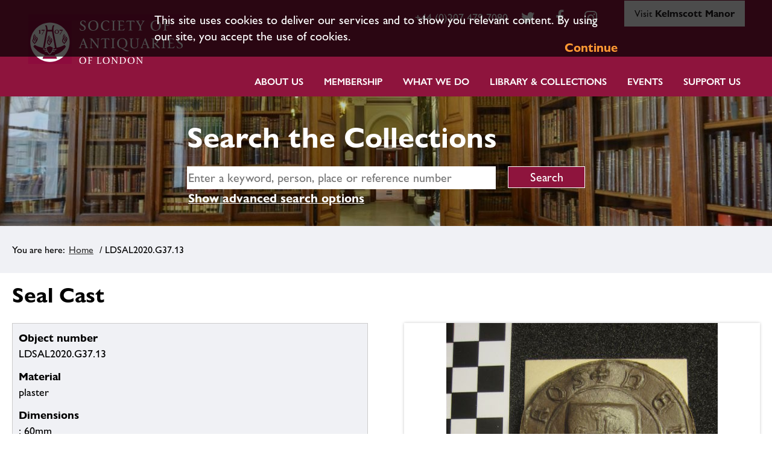

--- FILE ---
content_type: text/html; charset=utf-8
request_url: https://collections.sal.org.uk/object-ldsal2020-g37-13
body_size: 51103
content:
<!DOCTYPE HTML>



<html lang="en">
    <head>
		<meta charset="utf-8">
        

        <meta name="viewport" content="width=device-width, initial-scale=1, minimum-scale=1">

        <!-- Block search indexing controllers with exclude-from-sitemap paramater set to true, using meta tags.  -->
        <!-- https://support.google.com/webmasters/answer/93710?hl=en -->
        

        

        <base href="https://collections.sal.org.uk/">

        <link rel="stylesheet" type="text/css" href="static/css/web_dashboard/web_dashboard.css">
        <script type="text/javascript" src="static/js/content/util.js?_m=1616431726"></script>
        <script type="text/javascript" src="static/js/web_dashboard/dashboard.js?_m=1616431817"></script>

        <script type="text/javascript" src="static/js/col/jquery/jquery-1.12.4.min.js?_m=1616431818"></script>
        <script type="text/javascript" src="static/js/col/jquery/jquery-ui-1.12.1.min.js?_m=1616431818"></script>
        <link rel="stylesheet" type="text/css" href="static/css/col/jquery/smoothness/jquery-ui-1.12.1.custom.css?_m=1616431897">

        <script type="text/javascript" src="static/js/col/jquery/jquery.bxslider.4.2.15.js?_m=1616431819"></script>
        <link rel="stylesheet" type="text/css" href="static/css/col/jquery/jquery.bxslider.4.2.15.css?_m=1616431897">
        <script type="text/javascript" src="static/js/col/openseadragon-2.4.1/openseadragon.js?_m=1616431823"></script>

        <script type="text/javascript" src="static/js/col/jquery/jquery.bpopup-0.11.0.min.js?_m=1616431819"></script>
        <script type="text/javascript" src="static/js/col/bpopup.js?_m=1616431823"></script>
        <link rel="stylesheet" type="text/css" href="static/css/col/bpopup.css?_m=1616431898">

        <script type="text/javascript" src="static/js/col/menu/jquery.slicknav.min.js?_m=1616431819"></script>
        <link rel="stylesheet" type="text/css" href="static/css/col/menu/slicknav.min.css">

        <!-- Google Tag Manager -->
<script>(function(w,d,s,l,i){w[l]=w[l]||[];w[l].push({'gtm.start':
new Date().getTime(),event:'gtm.js'});var f=d.getElementsByTagName(s)[0],
j=d.createElement(s),dl=l!='dataLayer'?'&l='+l:'';j.async=true;j.src=
'https://www.googletagmanager.com/gtm.js?id='+i+dl;f.parentNode.insertBefore(j,f);
})(window,document,'script','dataLayer','GTM-WD7ZXT6');</script>
        <!-- End Google Tag Manager -->




        <link rel="stylesheet" href="https://cdnjs.cloudflare.com/ajax/libs/font-awesome/4.7.0/css/font-awesome.min.css">

        <meta name="Keywords" content="Seal Cast" >

        <title>Society of Antiquaries Collections Online | LDSAL2020.G37.13</title>

        

        <script type="text/javascript" nonce="NDQwYzYzZWZiMzVkYTZiZjBjOTE3MTBlNGNjMDEwOWJjMTNlNWJiZjM4MDM0OWMxZjYyZTE5YzJkNjQwMmI5MDNiNjI3NDE0MzliM2NiZWQ5MTMwYTBjYzlkY2ExZjFmMTA1YzNjMDI2NWYyMmNhNzkxOTdjMTIxZjhlZjU0ODI=">
            var IXCAF = {};
            IXCAF.project = {
                rootID: 'SITE-COL', // At the moment, this could be SITE-MI+ or SITE-COL. Check your database's root node.
                id: 'col',
                siteNodeId: 'SITE-COL',
                assetRefButtons: { showUpload: true, showEdit: true, showClear: true },
                assetConfig: {
                    rectype: 'image',
                    showThumbGrid: true
                },
                fieldHints: {
                    hotspot_image: {
                        ifolder: 'cms-images',
                        image_type: 'ContentIndex+ image'
                    },
                    content_graphic: {
                        ifolder: 'cms-images',
                        image_type: 'ContentIndex+ image'
                    },
                    cms_con_core_graphic: {
                        ifolder: 'cms-images',
                        image_type: 'ContentIndex+ image'
                    },
                    dash_mus_obj_images_field_id: {
                        ifolder: 'dashboard-object-images',
                        rectype: 'image',
                        image_type: 'MuseumIndex+ image',
                        displayRendition: 'web',
                        direct: 'y'
                    },
                    mus_obj_images_field_id: {
                        ifolder: 'dashboard-object-images',
                        rectype: 'image',
                        image_type: 'MuseumIndex+ image',
                        displayRendition: 'web',
                        direct: 'y'
                    },

                    // show all the nodes in parent site tree popup
                    /*cms_node_parent_calc: {
                        treePanelConfig: {
                            allchildren: true
                        }
                    }
                    // show specific nodes in parent site tree popup
                    cms_node_parent_calc: {
                        treePanelConfig: {
                            rectypes: "mus_article,cms_node_child"
                        }
                    }
                    */
                },
                dashboardUrl: 'dashboard',
                editorButtons: {
                    format: true,
                    lists: true,
                    IXLink: true,
                    IXImage: true,
                    IXEembed: {
                        MI_object_is_enable : false,
                        HTML_snippet_is_enable: true
                    },
                    IXFormat: false,
                    IXHeading: false
                }
            };
        </script>
        


<link rel="stylesheet" type="text/css" href="static/css/web_user/user-style.css?_m=1616431824">



    
    
    <link rel="stylesheet" type="text/css" href="static/js/extjs/v3.4.0/extjs/resources/css/ext-all.css" />
    
    <link rel="stylesheet" type="text/css" href="static/js/extjs/v3.4.0/extjs/resources/css/xtheme-gray.css" />
    
    <link rel="stylesheet" type="text/css" href="static/css/extjs/ixcaf.css" />

    <script type="text/javascript" src="static/js/extjs/v3.4.0/extjs/adapter/ext/ext-base-debug.js?_m=1616431799"></script>
    <script type="text/javascript" src="static/js/extjs/v3.4.0/extjs/ext-all-debug.js?_m=1616431816"></script>

    

    <script type="text/javascript" src="static/js/extjs/v3.4.0/plugins/Ext.ux.HtmlEditor.Plugins-0.1-all-debug.js?_m=1616431817"></script>
    
        <script type="text/javascript" src="static/js/extjs/ssl-plugins/Ext.ux.HtmlEditor.Plugins.IndexPlus.museumindex.js?_m=1616431728"></script>
    
    <script type="text/javascript" src="static/js/extjs/ssl-extjs-debug.js?_m=1616431817"></script>
    
    

    




        <script type="text/javascript" nonce="NDQwYzYzZWZiMzVkYTZiZjBjOTE3MTBlNGNjMDEwOWJjMTNlNWJiZjM4MDM0OWMxZjYyZTE5YzJkNjQwMmI5MDNiNjI3NDE0MzliM2NiZWQ5MTMwYTBjYzlkY2ExZjFmMTA1YzNjMDI2NWYyMmNhNzkxOTdjMTIxZjhlZjU0ODI=">
            // Some eye candy to show that there's some AJAX going on

            Ext.onReady(function() {
                if ($('#ajax-loading').length > 0) {
                    Ext.Ajax.on({
                        beforerequest: function () {
                            $('#ajax-loading').stop().show();
                            //$('#ajax-error').hide();
                        },
                        requestcomplete: function () {
                            $('#ajax-loading').stop().fadeOut(500);
                        },
                        requestexception: function () {
                            //$('#ajax-error').text('ERROR').show();
                            $('#ajax-loading').stop().fadeOut(500);
                        }
                    });
                }
            });
        </script>

        

        

    <link rel="apple-touch-icon" sizes="180x180" href="static/img/col_society_of_antiquaries/favicon/apple-touch-icon.png">        
    <link rel="icon" type="image/png" sizes="32x32" href="static/img/col_society_of_antiquaries/favicon/favicon-32x32.png">
    <link rel="icon" type="image/png" sizes="16x16" href="static/img/col_society_of_antiquaries/favicon/favicon-16x16.png">
    <link rel="manifest" href="static/img/col_society_of_antiquaries/favicon/site.webmanifest">

    <script type="text/javascript" src="static/js/col_society_of_antiquaries/col_custom.js?_m=1616431824"></script>
    <link rel="stylesheet" type="text/css" href="static/css/col_society_of_antiquaries/style.css">

    <!--[if IE]>
        
        <link rel="stylesheet" type="text/css" href="static/css/col_society_of_antiquaries/IE-style.css">
    <![endif]-->
    
    <script type="text/javascript" nonce="NDQwYzYzZWZiMzVkYTZiZjBjOTE3MTBlNGNjMDEwOWJjMTNlNWJiZjM4MDM0OWMxZjYyZTE5YzJkNjQwMmI5MDNiNjI3NDE0MzliM2NiZWQ5MTMwYTBjYzlkY2ExZjFmMTA1YzNjMDI2NWYyMmNhNzkxOTdjMTIxZjhlZjU0ODI=">
        
        checkCookiePolicy();
        
        $(function() {
            $("#book_tabs_wrap").tabs();
        });
        var imgDataJson
    </script>


        <script type="text/javascript" src="static/js/col/col-v2.js?_m=1616431824"></script>

        
    </head>
    <body>

    <!-- Google Tag Manager (noscript) -->
    <noscript><iframe src="https://www.googletagmanager.com/ns.html?id=GTM-WD7ZXT6" height="0" width="0" style="display:none;visibility:hidden"></iframe></noscript>
    <!-- End Google Tag Manager (noscript) -->



        <div class="container object">

            <header class="header">
                    <div id="skip-to-main"><a href="#main-content" class="skip_link">Skip to main content</a></div>

                <div class="inner-header">
                    


    <div class="logo-wrap">
        <a href="https://www.sal.org.uk/"><img class="logo" src="https://collections.sal.org.uk/static/img/col_society_of_antiquaries/logo.png" alt="Society of Antiquaries London logo"></a>
    </div>






                        
                        
                            <div class="sal_contact_bar"><div id="navbar-secondary-links" class="uk-visible@m">
    <ul class="social-links">
        <li class="header-phone">
            <a target="_blank" href="tel:+44 (0)207 479 7080">+44 (0)207 479 7080</a>
        </li>
        <li>
            <a target="_blank" href="https://twitter.com/SocAntiquaries" class="fa fa-twitter"><span uk-icon="icon: twitter; ratio: 1.25"></span></a>
        </li>
        <li>
            <a target="_blank" href="https://www.facebook.com/SocietyofAntiquariesofLondon" title="Facebook" class="fa fa-facebook"><span uk-icon="icon: facebook; ratio: 1.25"></span></a>
        </li>
        <li>
            <a target="_blank" href="https://instagram.com" class="fa fa-instagram"><span uk-icon="icon: instagram; ratio: 1.25"></span></a>
        </li>
        <li>
            <a id="kelmscott-manor-tab" class="kelmscott-manor-tab" href="https://www.sal.org.uk/kelmscott-manor/">Visit <strong>Kelmscott Manor</strong></a>
        </li>
    </ul>				
</div></div>
                        
                </div>
                <div class="inner-header">
                    <nav class="header_primary_menu">
                        <div class="menuwrapper">
                        <div class="spacer"></div><div class="hamburger-button menu-open"><a href="#primary-menu" class="primary_menu_link">Menu</a><a name="primary-menu"></a></div>
                        </div>

                        
    
    
        <div class="menu_bar">
            <ul id="navigation-menu-first-level" class="top-level-menu"><li class="list_item more"><a href="https://www.sal.org.uk/about-us/" class="">About Us</a><ul  class="submenu level-1"><li class="more"><a href="https://www.sal.org.uk/about-us/strategy-values/" class="">Strategy & Values</a><ul  class="submenu level-2 fly-out-right"><li ><a href="https://www.sal.org.uk/about-us/strategy-values/edi/" class="">Equality, Diversity & Inclusion</a></li></ul></li><li class="more"><a href="https://www.sal.org.uk/about-us/who-we-are/our-history/" class="">Our History</a><ul  class="submenu level-2 fly-out-right"><li ><a href="https://www.sal.org.uk/about-us/who-we-are/our-history/burlington-house/" class="">Burlington House</a></li></ul></li><li ><a href="https://www.sal.org.uk/about-us/how-we-are-run/" class="">How we are run</a></li><li ><a href="https://www.sal.org.uk/about-us/staff/" class="">Staff</a></li><li ><a href="https://www.sal.org.uk/about-us/vacancies/" class="">Vacancies & Volunteering</a></li><li ><a href="https://www.sal.org.uk/about-us/venue-hire/" class="">Venue Hire</a></li><li ><a href="https://www.sal.org.uk/about-us/news/" class="">News</a></li></ul></li><li class="list_item more"><a href="https://www.sal.org.uk/membership/" class="">Membership</a><ul  class="submenu level-1"><li class="more"><a href="https://www.sal.org.uk/membership/fellowship/" class="">The Fellowship</a><ul  class="submenu level-2 fly-out-right"><li ><a href="https://www.sal.org.uk/our-fellows/directory/" class="">Fellows Directory</a></li><li ><a href="https://www.sal.org.uk/membership/fellowship/login-to-fellows-platform/" class="">Fellows’ Area: Platform Login</a></li><li ><a href="https://www.sal.org.uk/membership/fellowship/advantages-of-being-a-fellow/" class="">Advantages of Being a Fellow</a></li><li ><a href="https://www.sal.org.uk/membership/fellowship/become-fellow/" class="">Becoming a Fellow</a></li><li ><a href="https://www.sal.org.uk/membership/fellowship/regional-fellows-groups/" class="">Regional Fellows' Groups</a></li><li ><a href="https://www.sal.org.uk/membership/fellowship/fellowship-patrons/" class="">Fellow’s Patronage & Awards</a></li></ul></li><li class="more"><a href="https://www.sal.org.uk/membership/affiliatemembership/" class="">Affiliate Membership</a><ul  class="submenu level-2 fly-out-right"><li ><a href="https://www.sal.org.uk/membership/affiliatemembership/join/" class="">Join Now</a></li><li ><a href="https://www.sal.org.uk/membership/affiliatemembership/affilitate-information/" class="">Information for Affiliate Members</a></li><li ><a href="https://www.sal.org.uk/membership/affiliatemembership/affiliate-termsconditions/" class="">Affiliate Membership Terms & Conditions</a></li></ul></li></ul></li><li class="list_item more"><a href="https://www.sal.org.uk/about-us/what-we-do/" class="">What we do</a><ul  class="submenu level-1"><li ><a href="https://www.sal.org.uk/what-we-do/grants/" class="">Grants</a></li><li class="more"><a href="https://www.sal.org.uk/what-we-do/publications/" class="">Publications</a><ul  class="submenu level-2 fly-out-right"><li ><a href="https://www.sal.org.uk/what-we-do/publications/newsletters/" class="">Salon & Other Newsletters</a></li><li ><a href="https://www.sal.org.uk/what-we-do/publications/antiquaries-journal/" class="">Antiquaries Journal</a></li><li ><a href="https://www.sal.org.uk/what-we-do/publications/monographs/" class="">Monographs</a></li><li ><a href="https://www.sal.org.uk/what-we-do/publications/archaeologia/" class="">Archaeologia</a></li></ul></li><li ><a href="https://www.sal.org.uk/what-we-do/policy-consultations/" class="">Policy consultations</a></li></ul></li><li class="list_item more"><a href="https://www.sal.org.uk/collections/" class="">Library & Collections</a><ul  class="submenu level-1"><li ><a href="https://www.sal.org.uk/collections/collections-in-depth/" class="">Collections in Depth</a></li><li ><a href="https://collections.sal.org.uk/home" class="">Search the Collections</a></li><li ><a href="https://www.sal.org.uk/collections/images-photocopying/" class="">Images & Photocopying</a></li><li ><a href="https://www.sal.org.uk/collections/prattinton-project/" class="">Prattinton Cataloguing Project</a></li><li ><a href="https://stories.sal.org.uk/" class="">Online Exhibitions</a></li><li ><a href="https://www.sal.org.uk/collections/explore-our-collections/collections-highlights/" class="">Collection Highlights</a></li><li ><a href="https://www.sal.org.uk/collections/for-fellows/" class="">For Fellows</a></li></ul></li><li class="list_item more"><a href="https://www.sal.org.uk/events/" class="">Events</a><ul  class="submenu level-1"><li ><a href="https://www.sal.org.uk/events/" class="">Explore Our Events</a></li><li ><a href="https://www.sal.org.uk/lecture-proposal/" class="">Propose a Lecture</a></li><li ><a href="https://www.youtube.com/channel/UCdW1zR19oxD3JAPmkYWdU5g" class="">View Past Lectures</a></li></ul></li><li class="list_item more"><a href="https://www.sal.org.uk/support-us/" class="">Support Us</a><ul  class="submenu level-1"><li ><a href="https://www.sal.org.uk/support-us/donate/" class="">Donate</a></li><li ><a href="https://www.sal.org.uk/support-us/donate/gift-aid-form/" class="">Gift Aid – Online Declaration Form</a></li><li ><a href="https://www.sal.org.uk/support-us/legacy/" class="">Legacy</a></li><li ><a href="https://www.sal.org.uk/support-us/adopt-printing-block/" class="">Adopt a Printing Block</a></li><li ><a href="https://www.sal.org.uk/support-us/support-library-collections/" class="">Support our Library & Collections</a></li><li ><a href="https://www.sal.org.uk/support-us/support-events-outreach/" class="">Support Events & Outreach</a></li><li ><a href="https://www.sal.org.uk/support-us/support-research/" class="">Support Research</a></li><li ><a href="https://www.sal.org.uk/save-burlington-house/" class="">Help Save Burlington House</a></li></ul></li></ul>
        </div>
    


                    </nav>
                </div>

            </header>

            

            
            
                <section class="search-form-wrap">
    <div class="search-form-inner-wrap">
<div class="backgrounded-search-area sal-only ">
    
    <section class="banner">
        <div class="title">
            <div id="title-text">Search the Collections</div>
        </div>
    </section>


        <div class="simple-search-wrap">
            <form id="simple-search" role="search" name="simple_search" method="post" action="https://collections.sal.org.uk/results" accept-charset="UTF-8">
    <div class="inner-simple-search-wrap">
        <input type="hidden" name="session" value="ZfER0M9jSdX">
        <input type="hidden" name="sort" value="3">
        <input id="simple_search_box" aria-label="simple search" type="text" name="simple_search" value="" size="24" placeholder="Enter a keyword, person, place or reference number">
        <input class="simple_search_submit fa-input" type="submit" value="Search">
        <input type="hidden" name="mi_adv_search" value="no">
        <input type="hidden" name="mi_search_type" value="simple">
    </div>
</form>
<div class="adv_search_link">
    <a href="">
    <i class="fa fa-search-plus va"></i>
        <span class="fa_legend va"> Advanced Search</span>
    </a>
</div>


        </div>
        
        <div class="adv-search-caption-wrap" id="search_options">
            <a class="search_link" href="#search_options">Show advanced search options</a>
        </div>
</div>
        <div class="banner-search-form">
            <div id="search-forms-container">
    
        <!-- If search in more than one record type then more tabs -->
        
        <ul>
            
                <li id="search_tab_all"><a href="https://collections.sal.org.uk/object-ldsal2020-g37-13#tabs-search-all">Search all collections</a></li>
            
            
                <li id="search_tab_mus_catalogue"><a href="https://collections.sal.org.uk/object-ldsal2020-g37-13#tabs-search-objects">Search objects</a></li>
            
            
                 <li id="search_tab_archive"><a href="https://collections.sal.org.uk/object-ldsal2020-g37-13#tabs-search-archives">Search archives & manuscripts</a></li>
            
            
                <li id="search_tab_book"><a href="https://collections.sal.org.uk/object-ldsal2020-g37-13#tabs-search-books">Search printed books</a></li>
                <li id="search_tab_eresources"><a href="https://collections.sal.org.uk/object-ldsal2020-g37-13#tabs-search-eresources">Search eResources</a></li>
            

        </ul>
        
        
    

    
        
          
          <div id="tabs-search-all" class="tab-panel">
            <form name="advanced_search" id="advanced_search" method="post" action="https://collections.sal.org.uk/results" accept-charset="UTF-8">
  <div class="hidden-items">
    <input type="hidden" name="session" value="ZfER0M9jSdX">
    <input type="hidden" name="mi_search_type" value="adv">
    <input type="hidden" name="mi_adv_search" value="yes">
    <input type="hidden" name="adv_rt_all" value="y">
    <input type="hidden" name="sort" value="3">
  </div>

  <div class="adv-search-item-wrap">
    <div class="col1">
            <div id="adv-text-wrap" class="search-item-wrap">
        <div class="search-text">
          <div class="inline caption">
            <label for="adv_keyword">Keyword search</label>
          </div>                
          
        </div>
        <div class="search-input">
          <input class="long inline" id="adv_keyword" name="adv_keyword" type="text" value="">
        </div>  
      </div>
      
      <div id="adv-date-wrap" class="search-item-wrap">
        <div class="search-text">
          <div class="inline caption">
            <label for="adv_date">Date</label>
          </div>
          
        </div>
        <div class="search-input">
          <input class="short inline" id="adv_date" name="adv_date" value="">
        </div>
      </div>

      <div id="adv-place-wrap" class="search-item-wrap">
        <div class="search-text">
          <div class="inline caption">
            <label for="adv_place">Place</label>
          </div>
          <a onclick="return false;" class="form-info-text" href="#" title="If you want to find an object that was made or found at a particular place, choose a place name from this drop-down."><img src="static/img/col/information.png" alt="Help icon"></a>
        </div>
        <div class="search-input">
          <input class="short inline" id="adv_place" name="adv_place" value="">
        </div>
      </div>

      <div id="adv-person-org-wrap" class="search-item-wrap">
        <div class="search-text">
          <div class="inline caption">
            <label for="adv_person_org">Related person or organisation</label>
          </div>
          
        </div>
        <div class="search-input">
          <input class="short inline" id="adv_person_org" name="adv_person_org" value="">
        </div>
      </div>

    </div>

    <div class="col2">
      
    <div class="search-item-wrap only-with-wrap" id="only-collections-val">
        <fieldset>
            <legend>Restrict search to:</legend>
            <div class="search-text">
                <div class="search-input rectypes">
                    <div>
                        <input class="adv-checkbox" type="checkbox" id="adv_burlington" name="adv_burlington">
                        <label class="inline adv-checkbox" for="adv_burlington">Burlington House collection</label>
                    </div>
                    <div>
                        <input class="adv-checkbox" type="checkbox" id="adv_kelmscott" name="adv_kelmscott">
                        <label for="adv_kelmscott">Kelmscott Manor collection</label>  
                    </div>
                </div>
                
            </div>
        </fieldset>
    </div>


    </div>

    <div class="col3">
      
      <div class="search-form-buttons">
        <input class="advanced_search_submit" type="button" value="Clear" onclick="clearForm('advanced_search'); checkCheckBox('adv_kelmscott');  checkCheckBox('adv_burlington');">
        <input class="advanced_search_submit" type="submit" value="Search">
      </div>

    </div>

  </div>
</form>

          </div>
        
    

    
        
        <div id="tabs-search-objects" class="tab-panel">
           <form name="adv_objects" id="adv_objects_search" method="post" action="https://collections.sal.org.uk/results" accept-charset="UTF-8">
  <div class="hidden-items">
    <input type="hidden" name="session" value="ZfER0M9jSdX">
    <input type="hidden" name="mi_search_type" value="adv">
    <input type="hidden" name="mi_adv_search" value="yes">
    <input type="hidden" name="adv_rt_mus_catalogue" value="y">
    <input type="hidden" name="sort" value="3">
  </div>

  <div class="adv-search-item-wrap">
    <div class="col1">
              <div id="adv-text-wrap" class="search-item-wrap">
        <div class="search-text">
          <div class="inline caption">
            <label for="adv_keyword_obj">Keyword search</label>
          </div>                
          
        </div>
        <div class="search-input">
          <input class="long inline" id="adv_keyword_obj" name="adv_keyword" type="text" value="">
        </div>  
      </div>
      
      <div id="adv-date-wrap" class="search-item-wrap">
        <div class="search-text">
          <div class="inline caption">
            <label for="adv_date_obj">Date</label>
          </div>
          
        </div>
        <div class="search-input">
          <input class="short inline" id="adv_date_obj" name="adv_date" value="">
        </div>
      </div>

      <div id="adv-place-wrap" class="search-item-wrap">
        <div class="search-text">
          <div class="inline caption">
            <label for="adv_place_obj">Place</label>
          </div>
          <a onclick="return false;" class="form-info-text" href="#" title="If you want to find an object that was made or found at a particular place, choose a place name from this drop-down."><img src="static/img/col/information.png" alt="Help icon"></a>
        </div>
        <div class="search-input">
          <input class="short inline" id="adv_place_obj" name="adv_place" value="">
        </div>
      </div>

      <div id="adv-person-org-wrap" class="search-item-wrap">
        <div class="search-text">
          <div class="inline caption">
            <label for="adv_person_org_obj">Related person or organisation</label>
          </div>
          
        </div>
        <div class="search-input">
          <input class="short inline" id="adv_person_org_obj" name="adv_person_org" value="">
        </div>
      </div>

    </div>

    <div class="col2">

      <div class="search-item-wrap">
        <div class="search-text">
          <div class="inline caption">
            <label for="adv_name">Object name</label>
          </div>
          <a onclick="return false;" class="form-info-text" href="#" title="If you want to find a particular type of object, choose an object name from this drop-down."><img src="static/img/col/information.png" alt="Help icon"></a>
        </div>
        <div class="search-input">
          <input class="short" id="adv_name" name="adv_name" value="">
        </div>
      </div>


      <div class="search-item-wrap">
        <div class="search-text">
          <div class="inline caption">
            <label for="obj_adv_number">Object number</label>
          </div>
          
        </div>
        <div class="search-input">
          <input class="short" id="obj_adv_number" name="adv_number" value="">
        </div>
      </div>


      <div class="search-item-wrap">
        <div class="search-text">
          <div class="inline caption">
            <label for="obj_adv_material">Material/technique</label>
          </div>
          
        </div>
        <div class="search-input">
          <input class="short" id="obj_adv_material" name="adv_material" value="">
        </div>
      </div>


      <div class="search-item-wrap">
        <div class="search-text">
          <div class="collection-caption caption">
            <label for="obj_adv_dept">Collection</label>
          </div>
          <a onclick="return false;" class="form-info-text" href="#" title="Limits your search to a particular collection."><img src="static/img/col/information.png" alt="Help icon"></a>
        </div>
        <div class="search-input">
          
              <select class="long" id="obj_adv_dept" name="adv_dept"><option value="">&lt;All&gt;</option><option value="=AW.:">&nbsp;&nbsp;&nbsp;Burlington House</option></select>
          
        </div>
      </div>

    </div>

    <div class="col3">
      
    <div class="search-item-wrap only-with-wrap" id="only-collections-val_obj">
        <fieldset>
            <legend>Restrict search to:</legend>
            <div class="search-text">
                <div class="search-input rectypes">
                    <div>
                        <input class="adv-checkbox" type="checkbox" id="adv_burlington_obj" name="adv_burlington">
                        <label class="inline adv-checkbox" for="adv_burlington_obj">Burlington House collection</label>
                    </div>
                    <div>
                        <input class="adv-checkbox" type="checkbox" id="adv_kelmscott_obj" name="adv_kelmscott">
                        <label for="adv_kelmscott_obj">Kelmscott Manor collection</label>  
                    </div>
                </div>
                
            </div>
        </fieldset>
    </div>


      <div class="search-form-buttons">
        <input class="advanced_search_submit" type="button" value="Clear" onclick="clearForm('adv_objects_search'); checkCheckBox('adv_burlington'); checkCheckBox('adv_kelmscott');">
        <input class="advanced_search_submit" type="submit" value="Search">
      </div>

    </div>

  </div>
</form>

        </div><!-- #tabs-search-objects -->
    

    
        
        <div id="tabs-search-archives" class="tab-panel">
            <form name="adv_archive_search" id="adv_archive_search" method="post" action="https://collections.sal.org.uk/results" accept-charset="UTF-8">
  <div class="hidden-items">
    <input type="hidden" name="session" value="ZfER0M9jSdX">
    <input type="hidden" name="mi_search_type" value="adv">
    <input type="hidden" name="mi_adv_search" value="yes">
    <input type="hidden" name="sort" value="3">
    <input type="hidden" name="adv_rt_archive" value="y">
  </div>

  <div class="adv-search-item-wrap">

    <div class="col1">
            <div id="adv-text-wrap" class="search-item-wrap">
        <div class="search-text">
          <div class="inline caption">
            <label for="adv_keyword_arc">Keyword search</label>
          </div>                
          
        </div>
        <div class="search-input">
          <input class="long inline" id="adv_keyword_arc" name="adv_keyword" type="text" value="">
        </div>  
      </div>
      
      <div id="adv-date-wrap" class="search-item-wrap">
        <div class="search-text">
          <div class="inline caption">
            <label for="adv_date_arc">Date</label>
          </div>
          
        </div>
        <div class="search-input">
          <input class="short inline" id="adv_date_arc" name="adv_date" value="">
        </div>
      </div>

      <div id="adv-place-wrap" class="search-item-wrap">
        <div class="search-text">
          <div class="inline caption">
            <label for="adv_place_arc">Place</label>
          </div>
          <a onclick="return false;" class="form-info-text" href="#" title="If you want to find an object that was made or found at a particular place, choose a place name from this drop-down."><img src="static/img/col/information.png" alt="Help icon"></a>
        </div>
        <div class="search-input">
          <input class="short inline" id="adv_place_arc" name="adv_place" value="">
        </div>
      </div>

      <div id="adv-person-org-wrap" class="search-item-wrap">
        <div class="search-text">
          <div class="inline caption">
            <label for="adv_person_org_arc">Related person or organisation</label>
          </div>
          
        </div>
        <div class="search-input">
          <input class="short inline" id="adv_person_org_arc" name="adv_person_org" value="">
        </div>
      </div>

    </div>

    <div class="col2">

      <div class="search-item-wrap">
        <div class="search-text">
          <div class="inline caption">
            <label for="arc_adv_arc_code">Reference Code</label>
          </div>
          
        </div>
        <div class="search-input">
          <input class="short" id="arc_adv_arc_code" name="adv_arc_code" value="">
        </div>
      </div>

      <div class="search-item-wrap">
        <div class="search-text">
          <div class="inline caption">
            <label for="arc_adv_title">Title</label>
          </div>
          
        </div>
        <div class="search-input">
          <input class="short" id="arc_adv_title" name="adv_title" value="">
        </div>
      </div>

      <div class="search-item-wrap">
        <div class="search-text">
          <div class="inline caption">
            <label for="arc_adv_level">Level</label>
          </div>
          
        </div>
        <div class="search-input">
          <select class="long" id="arc_adv_level"  name="adv_level"><option value="">&lt;All&gt;</option></select>
        </div>
      </div>

    </div>

    <div class="col3">
      
    <div class="search-item-wrap only-with-wrap" id="only-collections-val_arc">
        <fieldset>
            <legend>Restrict search to:</legend>
            <div class="search-text">
                <div class="search-input rectypes">
                    <div>
                        <input class="adv-checkbox" type="checkbox" id="adv_burlington_arc" name="adv_burlington">
                        <label class="inline adv-checkbox" for="adv_burlington_arc">Burlington House collection</label>
                    </div>
                    <div>
                        <input class="adv-checkbox" type="checkbox" id="adv_kelmscott_arc" name="adv_kelmscott">
                        <label for="adv_kelmscott_arc">Kelmscott Manor collection</label>  
                    </div>
                </div>
                
            </div>
        </fieldset>
    </div>


      <div class="search-form-buttons">
        <input class="advanced_search_submit" type="button" value="Clear" onclick="clearForm('adv_archive_search'); checkCheckBox('adv_burlington'); checkCheckBox('adv_kelmscott');">
        <input class="advanced_search_submit" type="submit" value="Search">
      </div>
    </div>

  </div>
</form>

        </div>
    

    
        
        <div id="tabs-search-books" class="tab-panel">
            <form name="adv_book_search_sal" id="adv_book_search_sal" method="get" target="_blank" action="https://library.sal.org.uk/cgi-bin/koha/opac-search.pl" accept-charset="UTF-8">
  <input value="1" name="advsearch" type="hidden">
  <div class="adv-search-item-wrap">
    <div class="col1">
     <div id="adv_book_search_sal_keyword_wrap" class="search-item-wrap">
        <div class="search-text">
          <div class="inline caption">
            <label for="adv_book_search_sal_keyword">Keyword search</label>
          </div>                
        </div>
        <div class="search-input">
          <input value="kw" name="idx" type="hidden">
          <input class="long inline" id="adv_book_search_sal_keyword" name="q" type="text" value="">
        </div>  
      </div>
      
      <div id="adv_book_search_sal_author_wrap" class="search-item-wrap">
        <div class="search-text">
          <div class="inline caption">
            <label for="adv_book_search_sal_author">Author</label>
          </div>
        </div>
        <div class="search-input">
          <input value="au%2Cwrdl" name="idx" type="hidden">
          <input class="short inline" id="adv_book_search_sal_author" name="q" value="">
        </div>
      </div>

      <div id="adv_book_search_sal_publisher_wrap" class="search-item-wrap">
        <div class="search-text">
          <div class="inline caption">
            <label for="adv_book_search_sal_publisher">Publisher</label>
          </div>
        </div>
        <div class="search-input">
          <input value="pb%2Cwrdl" name="idx" type="hidden">
          <input class="short inline" id="adv_book_search_sal_publisher" name="q" value="">
        </div>
      </div>

      <div id="adv_book_search_sal_date_wrap" class="search-item-wrap">
        <div class="search-text">
          <div class="inline caption">
            <label for="adv_book_search_sal_date">Date</label>
          </div>
        </div>
        <div class="search-input">
          <input class="short inline" id="adv_book_search_sal_date" name="limit-yr" value="">
        </div>
      </div>
    </div>

    <div class="col2">
        &nbsp;
    </div>

    <div class="col3">
        <div class="search-form-buttons">
          <input class="advanced_search_submit" type="button" value="Clear" onclick="clearForm('adv_book_search_sal');">
          <input class="advanced_search_submit" type="submit" value="Search" onclick="return(sal_books_search());">
        </div>
    </div>

  </div>
</form>
<script language="javascript">
function sal_books_search() {
    var query_url="https://library.sal.org.uk/cgi-bin/koha/opac-search.pl?advsearch=1&";
    var query="";

    try {
    
        if ($('#adv_book_search_sal_keyword').val()!="") {
            query += "&idx=kw&q="+$('#adv_book_search_sal_keyword').val().replace(/\&/g, "%2526");
        }

        if ($('#adv_book_search_sal_author').val()!="") {
            query += "&idx=au%2Cwrdl&q="+$('#adv_book_search_sal_author').val().replace(/\&/g, "%2526");
        }

        if ($('#adv_book_search_sal_publisher').val()!="") {
            query += "&idx=pb%2Cwrdl&q="+$('#adv_book_search_sal_publisher').val().replace(/\&/g, "%2526");
        }


        if ($('#adv_book_search_sal_date').val()!="") {
            query += "&idx=kw&q=&limit-yr="+$('#adv_book_search_sal_date').val().replace(/\&/g, "%2526");
        }


        var win = window.open(query_url+query, '_blank');
        win.focus();
    } catch(error) {
    } 

    return false;
}
</script>
        </div>

        
        <div id="tabs-search-eresources" class="tab-panel">
            <form name="adv_eresources_search_sal" id="adv_eresources_search_sal" method="get" target="_blank" action="https://library.sal.org.uk/plugin/Koha/Plugin/EDS/opac/eds-search.pl" accept-charset="UTF-8">
  <div class="adv-search-item-wrap">
    <div class="col1">
     <div id="adv_eresources_search_sal_keyword_wrap" class="search-item-wrap">
        <div class="search-text">
          <div class="inline caption">
            <label for="adv_eresources_search_sal_keyword">Keyword search</label>
          </div>                
        </div>
        <div class="search-input">
          <input value="kw" name="idx" type="hidden">
          <input class="long inline" id="adv_eresources_search_sal_keyword" name="q" type="text" value="">
        </div>  
      </div>
    
      <div id="adv_eresources_search_sal_author_wrap" class="search-item-wrap">
        <div class="search-text">
          <div class="inline caption">
            <label for="adv_eresources_search_sal_author">Author</label>
          </div>
        </div>
        <div class="search-input">
          <input value="au%2Cwrdl" name="idx" type="hidden">
          <input class="short inline" id="adv_eresources_search_sal_author" name="q" value="">
        </div>
      </div>
    </div>

    <div class="col2">
        &nbsp;
    </div>

    <div class="col3">
        <div class="search-form-buttons">
          <input class="advanced_search_submit" type="button" value="Clear" onclick="clearForm('adv_eresources_search_sal');">
          <input class="advanced_search_submit" type="submit" value="Search" onclick="return(sal_eds_search());">
        </div>
    </div>

  </div>
</form>
<script language="javascript">
function sal_eds_search() {
    var query_url="https://library.sal.org.uk/plugin/Koha/Plugin/EDS/opac/eds-search.pl?q=Search?";
    var query="";
    var query_count=1;

    try {
    
        if ($('#adv_eresources_search_sal_keyword').val()!="") {
            query = "query-"+query_count+"=AND,TX:{"+$('#adv_eresources_search_sal_keyword').val().replace(/\&/g, "%2526")+"}";
            query_count++;
        }

        if ($('#adv_eresources_search_sal_author').val()!="") {
            if (query != "") query+= "|";
            query += "query-"+query_count+"=AND,AU:{"+$('#adv_eresources_search_sal_author').val().replace(/\&/g, "%2526")+"}";
            query_count++;
        }

        query += "|action=addlimiter(FT1:y)";

        var win = window.open(query_url+query, '_blank');
        win.focus();
    } catch(error) {
    } 

    return false;
}
</script>
        </div>
    

</div><!-- .search-forms-container -->

        </div>
    <div class="save-search wlink">

    </div>
    </div>
</section>

            

            <section class="content-wrap">

                

                
                    <div class="inner-content-header-wrap">
                        
                            

    <div class="crumb">
        
            
            <a href="">Home</a>
        
            
            &nbsp;/&nbsp;LDSAL2020.G37.13
        
    </div>


                        

                        
                            







<div class="header-result-nav-wrap">
    

</div>

                        

                        

                        
                    </div>
                

                
                <div class="main content" id="main-content" tabindex="-1">
                
                         

<div class="item-container object_container">
    
        
        
            <h1>Seal Cast 
            
            </h1>
        
<div class="item-col-fields-wrapper">
        <div class="item-col-fields object_left">

            
                
                    <div class="full_record_data">
                        
                            
                            
                                
                                <h2 class="full_record_data_caption">
                                    Object number
                                </h2>
                                <div class="full_record_data_value">
                                    LDSAL2020.G37.13
                                </div>
                            
                        
                            
                            
                                
                                <h2 class="full_record_data_caption">
                                    Material
                                </h2>
                                <div class="full_record_data_value">
                                    plaster
                                </div>
                            
                        
                            
                            
                                
                                <h2 class="full_record_data_caption">
                                    Dimensions
                                </h2>
                                <div class="full_record_data_value">
                                    : 60mm
                                </div>
                            
                        
                            
                            
                                
                                <h2 class="full_record_data_caption">
                                    Object history note
                                </h2>
                                <div class="full_record_data_value">
                                    Budei Godiaz de los Canberas
                                </div>
                            
                        

                         
                        
                            
                                
                                    <h2 class="full_record_data_caption">Inscriptions</h2>
                                
                                
                                    
                                        <h3 class="full_record_data_subcaption">Inscription content</h3>
                                        <div class="full_record_data_value subcaptioned">Legend present</div>
                                    
                                    
                                    
                                    
                                
                            
                        
                        
                    </div>
                
            
        </div>
        
        <div class="item-col object_right">
            <div class="full_record_box">
                
                    <!-- bxslider used to be here and replaced with the following code to improve the performace. -->
                    <div id="image_primary" class="primary_image_box">
                        
<script type="text/javascript" src="static/js/col_society_of_antiquaries/image_gallery_onelarge.js?_m=1616431824"></script>
<script>
  window.ids = ["9331"];
  //window.parentId = "O59256";
  //window.imagegallerycaptions = true;
</script>

<div id="image-counter"></div>

<ul class="bxslider" id="sliderCustom"></ul>



                    </div>
                

                
                <div class="lightbox-controls">
  

  
</div>




                   

                <div class="full_record_data_value">
                    <div class="full_record_web_caption">Label Notes: Counter [of G37.012]</div>
                    
                </div>
            </div>
        </div>   
    </div>
    <div class="related-records" style="clear: both">
        


        


    </div>

</div>



    

                </div>

                

            </section><!-- .content-wrap -->

            
            
                <footer id="footer" class="footer "><div class="uk-padding-medium uk-section">
<div class="uk-container">
<div class="uk-width-1-1">
<div class="uk-grid uk-grid-large" data-uk-grid="">
<div class="uk-width-1-2 uk-width-1-5@m uk-first-column">
<div class="footer-content-block">
<p><strong>Society of Antiquaries of London</strong><br>Burlington House<br>Piccadilly<br>London<br>W1J 0BE</p>
<p><a href="tel:+44 (0)207 479 7080">+44 (0)207 479 7080</a></p>
</div>
</div>
<div class="uk-width-1-2 uk-width-1-5@m">
<div class="footer-content-block">
<p><strong>Kelmscott Manor</strong><br>Kelmscott<br>Lechlade<br>GL7 3HJ</p>
<p><a href="tel:+44 (0)1367 252486">+44 (0)1367 252486</a></p>
</div>
</div>
<div class="uk-width-1-2 uk-width-1-3@s uk-width-1-5@m">
<div class="footer-content-block">
<h2>Quick Links</h2>
<ul>
<li id="menu-item-251" class="menu-item menu-item-type-custom menu-item-object-custom current-menu-item current_page_item menu-item-home menu-item-251"><a href="https://www.sal.org.uk/" aria-current="page">Home</a></li>
<li id="menu-item-17294" class="menu-item menu-item-type-post_type menu-item-object-page menu-item-17294"><a href="https://www.sal.org.uk/support-us/">Support us</a></li>
<li id="menu-item-17105" class="menu-item menu-item-type-post_type menu-item-object-page menu-item-17105"><a href="https://www.sal.org.uk/global/contact-us/">Contact us</a></li>
<li id="menu-item-17106" class="menu-item menu-item-type-post_type menu-item-object-page menu-item-17106"><a href="https://www.sal.org.uk/global/accessibility/">Accessibility</a></li>
<li id="menu-item-17110" class="menu-item menu-item-type-post_type menu-item-object-page menu-item-17110"><a href="https://www.sal.org.uk/global/copyright/">Copyright</a></li>
</ul>
</div>
</div>
<div class="uk-width-1-2 uk-width-1-3@s uk-width-1-5@m">
<div class="footer-content-block">
<h2>About Us</h2>
<ul>
<li id="menu-item-19814" class="menu-item menu-item-type-post_type menu-item-object-page menu-item-19814"><a href="https://www.sal.org.uk/about-us/what-we-do/">What we do</a></li>
<li id="menu-item-19815" class="menu-item menu-item-type-post_type menu-item-object-page menu-item-19815"><a href="https://www.sal.org.uk/about-us/who-we-are/">Who we are</a></li>
<li id="menu-item-19816" class="menu-item menu-item-type-post_type menu-item-object-page menu-item-19816"><a href="https://www.sal.org.uk/about-us/who-we-are/how-we-are-run/">How we are run</a></li>
</ul>
</div>
</div>
<div class="uk-width-1-2 uk-width-1-3@s uk-width-1-5@m">
<div class="footer-content-block">
<h2>Visit Kelmscott</h2>
<ul>
<li id="menu-item-19818" class="menu-item menu-item-type-post_type menu-item-object-page menu-item-19818"><a href="https://www.sal.org.uk/kelmscott-manor/">Kelmscott Manor</a></li>
<li id="menu-item-19819" class="menu-item menu-item-type-post_type menu-item-object-page menu-item-19819"><a href="https://www.sal.org.uk/kelmscott-manor/plan-your-visit/">Plan your visit</a></li>
<li id="menu-item-19820" class="menu-item menu-item-type-post_type menu-item-object-page menu-item-19820"><a href="https://www.sal.org.uk/kelmscott-manor/plan-your-visit/where-we-are/">Where we are</a></li>
</ul>
</div>
</div>
</div>
</div>
<div id="footer-subfooter" class="uk-width-1-1">
<div class="uk-grid uk-grid-large" data-uk-grid="">
<div id="subfooter-links" class="footer-block uk-width-3-4@s"><nav id="footer-sub-navigation">
<ul class="uk-list">
<li class="footer-copyright-text">The Society of Antiquaries is a Registered Charity: number 207237 | © 2020 All rights reserved | Powered by CollectionsIndex+</li>
</ul>
</nav></div>
</div>
</div>
</div>
</div></footer>
                    
        </div><!-- End of container div -->

        <!-- Responsive Menu -->
        <script type="text/javascript" nonce="NDQwYzYzZWZiMzVkYTZiZjBjOTE3MTBlNGNjMDEwOWJjMTNlNWJiZjM4MDM0OWMxZjYyZTE5YzJkNjQwMmI5MDNiNjI3NDE0MzliM2NiZWQ5MTMwYTBjYzlkY2ExZjFmMTA1YzNjMDI2NWYyMmNhNzkxOTdjMTIxZjhlZjU0ODI=">
            $(function(){
               /* $('.header .header_primary_menu .menu_bar ul').slicknav({
                    duration: 500,
                    label: ''
                });
                
                $('.slicknav_menu').insertAfter( $( ".header_primary_menu" ) );
                */
            });
        </script>
    </body>
    
</html>



--- FILE ---
content_type: text/html; charset=utf-8
request_url: https://collections.sal.org.uk/ajax/get-image-data?ids=%5B%229331%22%5D
body_size: 263
content:
[["9331","D-G37.013","","","https:\/\/collections.sal.org.uk\/assets\/1\/33\/9331\/v0_web.jpg","https:\/\/collections.sal.org.uk\/assets\/1\/33\/9331\/v0_thumb.jpg"]]